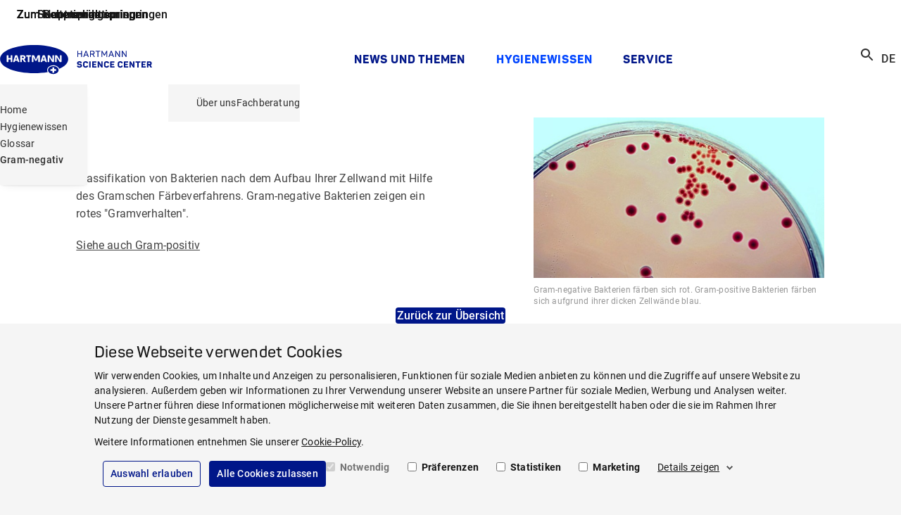

--- FILE ---
content_type: text/html; charset=utf-8
request_url: https://www.hartmann-science-center.com/de-de/hygienewissen/glossar/glossary-7/gram-negative
body_size: 15866
content:
<!doctype html>
<html lang="de-DE" dir="ltr" class="no-js">
<head>
<meta name="VIcurrentDateTime" content="639050597000452408" />
<meta name="VirtualFolder" content="/" />
<script type="text/javascript" src="/layouts/system/VisitorIdentification.js"></script>
<meta charset="utf-8">
<meta http-equiv="X-UA-Compatible" content="IE=edge">
<meta name="viewport" content="width=device-width, initial-scale=1">
<meta name="msapplication-TileColor" content="#ffffff">
<meta name="msapplication-TileImage" content="/assets/oneweb/img/28ec59f62d89f46d260fe15dda1e344f-hsc-windows-tile-icon.png">
<link rel="apple-touch-icon" href="/assets/oneweb/img/c67d27877f3322e1fc7571cdef472597-hsc-apple-touch-icon.png">
<link rel="shortcut icon" href="/assets/oneweb/img/c49725c4228bf9f2a4ca9de351ab574b-hsc-favicon.ico">
<link rel="preload" href="/assets/oneweb/fonts/Roboto-Regular.woff2" as="font" type="font/woff2" crossorigin />
<link rel="preload" href="/assets/oneweb/fonts/PantonW05-SemiBold.woff2" as="font" type="font/woff2" crossorigin />
<link rel="stylesheet" href="/assets/oneweb/css/12986949592eb1518e7742a86266bbfc-paha-oneweb-hsc.css" />
<link rel="stylesheet" href="/assets/country/css/8960ea9e2e5a9f6d1f8bf192403cc0a3-paha-hsc.css" />
<script src="/assets/country/js/libs/18212205f0afd4c0507e6e7b6d3904e3-modernizr.min.js"></script>
<script src="/assets/oneweb/js/7bd13923af85d85e3935f393d049f3b3-importmap.js"></script>
<link rel="canonical" href="https://www.hartmann-science-center.com/de-de/hygienewissen/glossar/glossary-7/gram-negative" />
<title>Gram-negativ | HARTMANN SCIENCE CENTER</title>
<meta name="description" content="Klassifikation von Bakterien nach dem Aufbau Ihrer Zellwand mit Hilfe des Gramschen F&#228;rbeverfahrens. Erfahren Sie mehr &#252;ber das Verhalten von Gram-negativen Bakterien, die sich rot f&#228;rben, im Vergleich zu Gram-positiven Bakterien mit blauer F&#228;rbung." />
<meta property="og:title" content="Gram-negativ | HARTMANN SCIENCE CENTER" />
<meta property="og:description" content="Klassifikation von Bakterien nach dem Aufbau Ihrer Zellwand mit Hilfe des Gramschen F&#228;rbeverfahrens. Erfahren Sie mehr &#252;ber das Verhalten von Gram-negativen Bakterien, die sich rot f&#228;rben, im Vergleich zu Gram-positiven Bakterien mit blauer F&#228;rbung." />
<meta property="og:locale" content="de_DE" />
<meta property="og:locale:alternate" content="en" />
<meta property="og:image" content="https://www.hartmann-science-center.com/de-de/-/media/country/hsc/logos/hsc_open-graph-default-image.png?rev=82bc3dde17414dffbd367075ae3f8141&amp;sc_lang=de-de&amp;hash=808422DE8632977BC1A32E97C198D280" />
<meta property="og:image:alt" content="hartmann science center" />
<meta property="og:image:width" content="705" />
<meta property="og:image:height" content="705" />
<meta property="og:url" content="https://www.hartmann-science-center.com/de-de/hygienewissen/glossar/glossary-7/gram-negative" />
<meta property="twitter:title" content="Gram-negativ | HARTMANN SCIENCE CENTER" />
<meta property="twitter:description" content="Klassifikation von Bakterien nach dem Aufbau Ihrer Zellwand mit Hilfe des Gramschen F&#228;rbeverfahrens. Erfahren Sie mehr &#252;ber das Verhalten von Gram-negativen Bakterien, die sich rot f&#228;rben, im Vergleich zu Gram-positiven Bakterien mit blauer F&#228;rbung." />
<meta property="twitter:image" content="https://www.hartmann-science-center.com/de-de/-/media/country/hsc/logos/hsc_open-graph-default-image.png?rev=82bc3dde17414dffbd367075ae3f8141&amp;sc_lang=de-de&amp;hash=808422DE8632977BC1A32E97C198D280" />
<meta property="twitter:image:alt" content="hartmann science center" />
<script>
dataLayer = [];
</script>
<script>
window.addEventListener('CookiebotOnAccept', () => {
if (!Cookiebot.consent.preferences && !Cookiebot.consent.statistics && !Cookiebot.consent.marketing)
return;
var scriptTags = document.querySelectorAll('script[type="text/plain"][data-anycookieconsent]:not([data-cookieconsent])');
if (!scriptTags || !scriptTags.length)
return;
scriptTags.forEach(scriptTag => {
var parentNode = scriptTag.parentNode;
if (!parentNode)
return;
var clone = document.createElement('script');
clone.type = 'text/javascript';
clone.innerHTML = scriptTag.innerHTML;
parentNode.replaceChild(clone, scriptTag);
});
});
</script>
<script id="Cookiebot" data-culture="de" data-policy-page="/de-de/rechtliche-hinweise/cookie-richtlinie" src="https://consent.cookiebot.eu/uc.js" data-cbid="9a2a85e9-aaaf-42b1-9976-badc1d83807b" type="text/javascript" async></script>
<script>
dataLayer.push({ 'requestURI': '/de-de/hygienewissen/glossar/glossary-7/gram-negative' });
dataLayer.push({ 'statusCode': '200 OK' });
dataLayer.push({ 'pageId': 'b1a8d40c-9c7f-4b52-8dd9-1812f76a1564' });
dataLayer.push({ 'content_group_0': 'Hygiene Knowledge', 'content_group_1': 'Glossary', 'content_group_2': 'Glossary 7', 'content_group_3': 'Gram-negative' });
dataLayer.push({ 'pageType': 'GlossaryPage' });
</script>
<script type="text/plain" data-anycookieconsent>(function(w,d,s,l,i){w[l]=w[l]||[];w[l].push({'gtm.start':
new Date().getTime(),event:'gtm.js'});var f=d.getElementsByTagName(s)[0],
j=d.createElement(s),dl=l!='dataLayer'?'&l='+l:'';j.async=true;j.src=
'https://www.googletagmanager.com/gtm.js?id='+i+dl;f.parentNode.insertBefore(j,f);
})(window,document,'script','dataLayer','GTM-P4WN58C');</script>
<script type="text/plain" data-anycookieconsent>
(function(c,l,a,r,i,t,y){
c[a]=c[a]||function(){(c[a].q=c[a].q||[]).push(arguments)};
t=l.createElement(r);t.async=1;t.src="https://www.clarity.ms/tag/"+i;
y=l.getElementsByTagName(r)[0];y.parentNode.insertBefore(t,y);
})(window, document, "clarity", "script", "uys3disp04");
</script>
</head>
<body class="default-page show-breadcrumb theme-hsc">
<div class="pow-iconset">
<svg><defs/><symbol id="pow-icon-account-filled" viewBox="0 0 24 24"><path fill-rule="evenodd" d="M12 5a4 4 0 1 0 0 8 4 4 0 0 0 0-8Z"/><path fill-rule="evenodd" d="M23 12c0 6.08-4.92 11-11 11S1 18.08 1 12C1 5.925 5.92 1 12.001 1 18.076 1 23 5.925 23 12Zm-2 0a8.962 8.962 0 0 1-1.956 5.602C17.616 15.414 14.956 14 12.002 14c-2.952 0-5.614 1.415-7.044 3.604A9 9 0 1 1 21 12Z"/></symbol><symbol id="pow-icon-account" viewBox="0 0 24 24"><path fill-rule="evenodd" d="M12 5a4 4 0 1 0 0 8 4 4 0 0 0 0-8Zm-2 4a2 2 0 1 1 4 0 2 2 0 0 1-4 0Z"/><path fill-rule="evenodd" d="M23 12c0 6.08-4.92 11-11 11S1 18.08 1 12C1 5.925 5.92 1 12.001 1 18.076 1 23 5.925 23 12Zm-2 0a8.962 8.962 0 0 1-1.956 5.602C17.616 15.414 14.956 14 12.002 14c-2.952 0-5.614 1.415-7.044 3.604A9 9 0 1 1 21 12Zm-8.999 4c2.539 0 4.628 1.296 5.582 3.06A8.962 8.962 0 0 1 12 21a8.962 8.962 0 0 1-5.581-1.94C7.373 17.298 9.464 16 12 16Z"/></symbol><symbol id="pow-icon-add-shopping-cart" viewBox="0 0 24 24"><path d="M11 9H13V6H16V4H13V1H11V4H8V6H11V9ZM7 18C5.9 18 5.01 18.9 5.01 20C5.01 21.1 5.9 22 7 22C8.1 22 9 21.1 9 20C9 18.9 8.1 18 7 18ZM17 18C15.9 18 15.01 18.9 15.01 20C15.01 21.1 15.9 22 17 22C18.1 22 19 21.1 19 20C19 18.9 18.1 18 17 18ZM8.1 13H15.55C16.3 13 16.96 12.59 17.3 11.97L21.16 4.96L19.42 4L15.55 11H8.53L4.27 2H1V4H3L6.6 11.59L5.25 14.03C4.52 15.37 5.48 17 7 17H19V15H7L8.1 13Z"/></symbol><symbol id="pow-icon-arrow" viewBox="0 0 24 24"><polygon points="20,11.8 12,3.8 10.6,5.2 16.2,10.8 4,10.8 4,12.8 16.2,12.8 10.6,18.5 12,20.1 20,11.8"/></symbol><symbol id="pow-icon-article" viewBox="0 0 16 16"><path d="M2.67 4H1.33v9.33c0 .74.6 1.34 1.34 1.34H12v-1.34H2.67V4Zm10.66-2.67h-8C4.6 1.33 4 1.93 4 2.67v8C4 11.4 4.6 12 5.33 12h8c.74 0 1.34-.6 1.34-1.33v-8c0-.74-.6-1.34-1.34-1.34Zm0 9.34h-8v-8h8v8ZM6.67 6H12v1.33H6.67V6Zm0 2h2.66v1.33H6.67V8Zm0-4H12v1.33H6.67V4Z"/></symbol><symbol id="pow-icon-caption-overlay" viewBox="0 0 24 24">
<path fill-rule="evenodd" clip-rule="evenodd" d="M12 20C16.4183 20 20 16.4183 20 12C20 7.58172 16.4183 4 12 4C7.58172 4 4 7.58172 4 12C4 16.4183 7.58172 20 12 20ZM12 22C17.5228 22 22 17.5228 22 12C22 6.47715 17.5228 2 12 2C6.47715 2 2 6.47715 2 12C2 17.5228 6.47715 22 12 22ZM13 11V17H11V11H13ZM12 9C12.5523 9 13 8.55228 13 8C13 7.44772 12.5523 7 12 7C11.4477 7 11 7.44772 11 8C11 8.55228 11.4477 9 12 9Z"/>
</symbol><symbol id="pow-icon-caret" viewBox="0 0 24 24"><path d="M16.59 8.59L12 13.17 7.41 8.59 6 10l6 6 6-6-1.41-1.41z"/></symbol><symbol id="pow-icon-cart" viewBox="0 0 24 24"><path d="M16 13a2 2 0 0 0 1.8-1l3.6-6.5a1 1 0 0 0-.9-1.5H5.7l-1-2H1.6v2h2l3.6 7.6L5.8 14a2 2 0 0 0 1.7 3h12v-2h-12l1.1-2h7.5ZM6.8 6h12.1L16 11H9L6.7 6Zm.8 12a2 2 0 1 0 0 4 2 2 0 0 0 0-4Zm10 0a2 2 0 1 0 0 4 2 2 0 0 0 0-4Z"/></symbol><symbol id="pow-icon-check-all" viewBox="0 0 24 24"><path d="M18 7l-1.41-1.41-6.34 6.34 1.41 1.41L18 7zm4.24-1.41L11.66 16.17 7.48 12l-1.41 1.41L11.66 19l12-12-1.42-1.41zM.41 13.41L6 19l1.41-1.41L1.83 12 .41 13.41z"/></symbol><symbol id="pow-icon-check" viewBox="0 0 24 24"><path d="M9 16.17L4.83 12l-1.42 1.41L9 19 21 7l-1.41-1.41L9 16.17z"/></symbol><symbol id="pow-icon-chevron-left" viewBox="0 0 24 24"><path d="M15.41 16.59L10.83 12L15.41 7.41L14 6L8 12L14 18L15.41 16.59Z"/></symbol><symbol id="pow-icon-chevron-right" viewBox="0 0 24 24"><path d="M8.58984 16.59L13.1698 12L8.58984 7.41L9.99984 6L15.9998 12L9.99984 18L8.58984 16.59Z"/></symbol><symbol id="pow-icon-close" viewBox="0 0 24 24"><path d="M12 10.6L6.6 5.2 5.2 6.6l5.4 5.4-5.4 5.4 1.4 1.4 5.4-5.4 5.4 5.4 1.4-1.4-5.4-5.4 5.4-5.4-1.4-1.4-5.4 5.4z"/></symbol><symbol id="pow-icon-delivery" viewBox="0 0 26 24"><path d="M3.60777 8.07532L0.889189 6.54107C0.0547727 6.08348 0.0278562 4.92607 0.862273 4.44157L7.45686 0.807817C7.80677 0.6194 8.23744 0.6194 8.58736 0.807817L12.7594 3.06882L16.6893 0.915484C17.0661 0.727067 17.4699 0.727067 17.8198 0.915484L24.6566 4.62998C25.491 5.06065 25.491 6.24498 24.6566 6.70257L22.0995 8.10223L24.6028 9.47498C25.4372 9.90565 25.4372 11.09 24.6297 11.5476L21.6419 13.1895V18.4921C21.6419 18.9227 21.3997 19.3265 20.9959 19.5418L13.2439 23.4178C12.9209 23.5793 12.5441 23.5793 12.1942 23.4178L4.57677 19.6495C4.17302 19.4342 3.93077 19.0304 3.93077 18.5728V13.2702L0.916106 11.6283C0.108606 11.1707 0.0816893 10.0133 0.916106 9.55573L3.60777 8.07532ZM1.61594 5.49132L4.92669 7.34857L11.4136 3.79557L8.02211 1.96523L1.61594 5.49132ZM17.2545 2.04598L14.1053 3.79557L20.7537 7.37548L23.9029 5.65282L17.2545 2.04598ZM12.7594 4.52232L6.24561 8.10223L12.7325 11.7629L19.4079 8.10223L12.7594 4.52232ZM4.92669 8.80207L1.66977 10.5786L8.26436 14.1854L11.4136 12.4627L4.92669 8.80207ZM14.0514 12.4897L17.1199 14.2123L23.8491 10.5247L20.7537 8.82898L14.0514 12.4897ZM12.0865 21.9374V13.5663L8.82961 15.3428C8.47969 15.5312 8.04902 15.5312 7.69911 15.3428L5.19586 13.9701V18.519L12.0865 21.9374ZM16.5278 15.3697L13.3785 13.5663V21.9374L20.3769 18.4113V13.8893L17.6852 15.3697C17.3084 15.5582 16.8777 15.5582 16.5278 15.3697Z"/></symbol><symbol id="pow-icon-deselect-all" viewBox="0 0 24 24"><path d="M4 8H8V4H4V8ZM10 20H14V16H10V20ZM4 20H8V16H4V20ZM4 14H8V10H4V14ZM10 14H14V10H10V14ZM16 4V8H20V4H16ZM10 8H14V4H10V8ZM16 14H20V10H16V14ZM16 20H20V16H16V20Z"/></symbol><symbol id="pow-icon-download-full" viewBox="0 0 32 17"><g fill="none" stroke="currentColor" stroke-width="1.5"><path d="M0 15.9h32M15.3.8v10"/><path stroke-linecap="square" d="M21 5.4 15.3 11 9.7 5.4"/></g></symbol><symbol id="pow-icon-download" viewBox="0 0 16 16"><g fill="none" stroke="currentColor" stroke-width="1.5"><path d="M0 15.2h16M8 .5v9.7"/><path stroke-linecap="square" d="M13.6 4.8 8 10.4 2.3 4.7"/></g></symbol><symbol id="pow-icon-expand-more" viewBox="0 0 24 24"><path d="M16.59 8.6001L12 13.1739L7.41 8.6001L6 10.0082L12 16.0001L18 10.0082L16.59 8.6001Z"/></symbol><symbol id="pow-icon-external-full" viewBox="0 0 32 17"><g fill="none" stroke="currentColor" stroke-width="1.5"><path d="m24 8.64 7.07-7.07"/><path stroke-linecap="square" d="M23.25 1.4h8v8"/><path d="M0 1.4h19M1 15.9h31M31.25 16.64v-3M.75 16.64v-16"/></g></symbol><symbol id="pow-icon-external" viewBox="0 0 16 17"><g fill="none" stroke="currentColor" stroke-width="1.5"><path d="m8 8.64 7.07-7.07"/><path stroke-linecap="square" d="M7.25 1.4h8v8"/><path d="M0 1.4h3M1 15.9h15M15.25 16.64v-3M.75 16.64v-16"/></g></symbol><symbol id="pow-icon-eye-hide" viewBox="0 0 24 24"><path d="M12 6.0002C15.79 6.0002 19.17 8.1302 20.82 11.5002C20.23 12.7202 19.4 13.7702 18.41 14.6202L19.82 16.0302C21.21 14.8002 22.31 13.2602 23 11.5002C21.27 7.1102 17 4.0002 12 4.0002C10.73 4.0002 9.51 4.2002 8.36 4.5702L10.01 6.2202C10.66 6.0902 11.32 6.0002 12 6.0002ZM10.93 7.14019L13 9.2102C13.57 9.4602 14.03 9.9202 14.28 10.4902L16.35 12.5602C16.43 12.2202 16.49 11.8602 16.49 11.4902C16.5 9.0102 14.48 7.0002 12 7.0002C11.63 7.0002 11.28 7.05019 10.93 7.14019ZM2.01 3.8702L4.69 6.5502C3.06 7.8302 1.77 9.5302 1 11.5002C2.73 15.8902 7 19.0002 12 19.0002C13.52 19.0002 14.98 18.7102 16.32 18.1802L19.74 21.6002L21.15 20.1902L3.42 2.4502L2.01 3.8702ZM9.51 11.3702L12.12 13.9802C12.08 13.9902 12.04 14.0002 12 14.0002C10.62 14.0002 9.5 12.8802 9.5 11.5002C9.5 11.4502 9.51 11.4202 9.51 11.3702ZM6.11 7.97019L7.86 9.7202C7.63 10.2702 7.5 10.8702 7.5 11.5002C7.5 13.9802 9.52 16.0002 12 16.0002C12.63 16.0002 13.23 15.8702 13.77 15.6402L14.75 16.6202C13.87 16.8602 12.95 17.0002 12 17.0002C8.21 17.0002 4.83 14.8702 3.18 11.5002C3.88 10.0702 4.9 8.89019 6.11 7.97019Z"/></symbol><symbol id="pow-icon-eye-show" viewBox="0 0 24 24"><path d="M12 6C15.79 6 19.17 8.13 20.82 11.5C19.17 14.87 15.79 17 12 17C8.21 17 4.83 14.87 3.18 11.5C4.83 8.13 8.21 6 12 6ZM12 4C7 4 2.73 7.11 1 11.5C2.73 15.89 7 19 12 19C17 19 21.27 15.89 23 11.5C21.27 7.11 17 4 12 4ZM12 9C13.38 9 14.5 10.12 14.5 11.5C14.5 12.88 13.38 14 12 14C10.62 14 9.5 12.88 9.5 11.5C9.5 10.12 10.62 9 12 9ZM12 7C9.52 7 7.5 9.02 7.5 11.5C7.5 13.98 9.52 16 12 16C14.48 16 16.5 13.98 16.5 11.5C16.5 9.02 14.48 7 12 7Z"/></symbol><symbol id="pow-icon-favorite-filled" viewBox="0 0 24 24"><path d="M12 21.35l-1.45-1.32C5.4 15.36 2 12.28 2 8.5 2 5.42 4.42 3 7.5 3c1.74 0 3.41.81 4.5 2.09C13.09 3.81 14.76 3 16.5 3 19.58 3 22 5.42 22 8.5c0 3.78-3.4 6.86-8.55 11.54L12 21.35z"/></symbol><symbol id="pow-icon-favorite" viewBox="0 0 24 24"><path d="M16.5 3C14.76 3 13.09 3.81 12 5.09C10.91 3.81 9.24 3 7.5 3C4.42 3 2 5.42 2 8.5C2 12.28 5.4 15.36 10.55 20.04L12 21.35L13.45 20.03C18.6 15.36 22 12.28 22 8.5C22 5.42 19.58 3 16.5 3ZM12.1 18.55L12 18.65L11.9 18.55C7.14 14.24 4 11.39 4 8.5C4 6.5 5.5 5 7.5 5C9.04 5 10.54 5.99 11.07 7.36H12.94C13.46 5.99 14.96 5 16.5 5C18.5 5 20 6.5 20 8.5C20 11.39 16.86 14.24 12.1 18.55Z"/></symbol><symbol id="pow-icon-fax" viewBox="0 0 24 24"><path d="M19,9h-1V4H8v5H7.22C6.67,8.39,5.89,8,5,8c-1.66,0-3,1.34-3,3v7c0,1.66,1.34,3,3,3c0.89,0,1.67-0.39,2.22-1H22v-8 C22,10.34,20.66,9,19,9z M6,18c0,0.55-0.45,1-1,1s-1-0.45-1-1v-7c0-0.55,0.45-1,1-1s1,0.45,1,1V18z M10,6h6v3h-6V6z M20,18H8v-7 h11c0.55,0,1,0.45,1,1V18z"/><circle cx="15" cy="13" r="1"/><circle cx="18" cy="13" r="1"/><circle cx="15" cy="16" r="1"/><circle cx="18" cy="16" r="1"/><rect height="5" width="4" x="9" y="12"/></symbol><symbol id="pow-icon-female" viewBox="0 0 24 24"><path d="M13.94,8.31C13.62,7.52,12.85,7,12,7s-1.62,0.52-1.94,1.31L7,16h3.5v6h3v-6H17L13.94,8.31z"/><circle cx="12" cy="4" r="2"/></symbol><symbol id="pow-icon-folder" viewBox="0 0 24 24"><path d="M20 6h-8l-2-2H4a2 2 0 0 0-2 2v12c0 1.1.9 2 2 2h16a2 2 0 0 0 2-2V8a2 2 0 0 0-2-2Zm0 12H4V8h16v10Z"/></symbol><symbol id="pow-icon-globe" viewBox="0 0 24 24"><path fill-rule="evenodd" d="M13.39 21.9c5.47-.77 9.28-5.82 8.51-11.29-.77-5.47-5.82-9.28-11.29-8.51-5.47.77-9.28 5.82-8.51 11.29.77 5.47 5.82 9.28 11.29 8.51Zm-.25-1.81c.17-.02.41-.14.69-.53.27-.39.54-.99.73-1.78.35-1.38.45-3.22.25-5.27l-5.36.75c.36 2.03.98 3.76 1.69 5 .41.71.82 1.21 1.19 1.51.37.3.64.35.82.32Zm7.04-8.32c.08 3.01-1.5 5.83-4.12 7.32l.26-.87c.4-1.64.51-3.72.28-5.95l3.57-.5Zm-.26-1.8a8.16 8.16 0 0 0-5.98-5.9c.18.24.34.5.49.77a18.14 18.14 0 0 1 1.92 5.63l3.57-.5Zm-9.87 9.97a8.18 8.18 0 0 1-5.97-5.9l3.57-.51c.39 2.21 1.07 4.18 1.91 5.64.16.27.33.54.49.77Zm-6.23-7.71 3.57-.5c-.23-2.23-.12-4.31.28-5.95.08-.3.16-.59.26-.87a8.183 8.183 0 0 0-4.12 7.32Zm7.04-8.32c-.17.02-.42.14-.69.53s-.54.99-.73 1.78c-.35 1.38-.45 3.22-.25 5.27l5.36-.75a16.42 16.42 0 0 0-1.69-5c-.3-.57-.71-1.08-1.19-1.51-.37-.3-.64-.35-.82-.32Z"/></symbol><symbol id="pow-icon-grid" viewBox="0 0 24 24"><path d="M3 11V3H11V11H3ZM3 21V13H11V21H3ZM13 11V3H21V11H13ZM13 21V13H21V21H13ZM5 9H9V5H5V9ZM15 9H19V5H15V9ZM15 19H19V15H15V19ZM5 19H9V15H5V19Z"/></symbol><symbol id="pow-icon-info" viewBox="0 0 24 24"><path d="M11 7h2v2h-2zm0 4h2v6h-2zm1-9C6.48 2 2 6.48 2 12s4.48 10 10 10 10-4.48 10-10S17.52 2 12 2zm0 18c-4.41 0-8-3.59-8-8s3.59-8 8-8 8 3.59 8 8-3.59 8-8 8z"/></symbol><symbol id="pow-icon-insert-drive-file" viewBox="0 0 24 24"><path d="M14 2H6C4.9 2 4.01 2.9 4.01 4L4 20C4 21.1 4.89 22 5.99 22H18C19.1 22 20 21.1 20 20V8L14 2ZM6 20V4H13V9H18V20H6Z"/></symbol><symbol id="pow-icon-internal-full" viewBox="0 0 33 17"><g fill="none" stroke="currentColor" stroke-width="1.5"><path d="M0 8.6h30"/><path stroke-linecap="square" d="m26 3.6 5 5-5 5"/></g></symbol><symbol id="pow-icon-internal" viewBox="0 0 17 17"><g fill="none" stroke="currentColor" stroke-width="1.5"><path d="M0 8.6h14"/><path stroke-linecap="square" d="m10 3.6 5 5-5 5"/></g></symbol><symbol id="pow-icon-list" viewBox="0 0 24 24"><path d="M3 19V17H21V19H3ZM3 15V13H21V15H3ZM3 11V9H21V11H3ZM3 7V5H21V7H3Z"/></symbol><symbol id="pow-icon-location" viewBox="0 0 24 24"><path d="M12 12c-1.1 0-2-.9-2-2s.9-2 2-2 2 .9 2 2-.9 2-2 2zm6-1.8C18 6.57 15.35 4 12 4s-6 2.57-6 6.2c0 2.34 1.95 5.44 6 9.14 4.05-3.7 6-6.8 6-9.14zM12 2c4.2 0 8 3.22 8 8.2 0 3.32-2.67 7.25-8 11.8-5.33-4.55-8-8.48-8-11.8C4 5.22 7.8 2 12 2z"/></symbol><symbol id="pow-icon-logout" viewBox="0 0 24 24"><path d="M5 21c-.55 0-1.02-.2-1.41-.59-.4-.39-.59-.86-.59-1.41V5c0-.55.2-1.02.59-1.41C3.98 3.19 4.45 3 5 3h7v2H5v14h7v2H5Zm11-4-1.38-1.45L17.18 13H9v-2h8.18l-2.55-2.55L16 7l5 5-5 5Z"/></symbol><symbol id="pow-icon-mail" viewBox="0 0 24 24"><path d="M4 20a2 2 0 0 1-1.4-.6A2 2 0 0 1 2 18V6c0-.5.2-1 .6-1.4A2 2 0 0 1 4 4h16c.6 0 1 .2 1.4.6.4.4.6.9.6 1.4v12c0 .6-.2 1-.6 1.4a2 2 0 0 1-1.4.6H4Zm8-7L4 8v10h16V8l-8 5Zm0-2 8-5H4l8 5ZM4 8V6v12V8Z"/></symbol><symbol id="pow-icon-male" viewBox="0 0 24 24"><path d="M14,7h-4C8.9,7,8,7.9,8,9v6h2v7h4v-7h2V9C16,7.9,15.1,7,14,7z"/><circle cx="12" cy="4" r="2"/></symbol><symbol id="pow-icon-menu" viewBox="0 0 24 24"><path d="M3 18h18v-2H3v2zm0-5h18v-2H3v2zm0-7v2h18V6H3z"/></symbol><symbol id="pow-icon-minus" viewBox="0 0 24 24"><path d="M19 13H5V11H19V13Z"/></symbol><symbol id="pow-icon-mouse" viewBox="0 0 24 24"><path d="M18.4,12.8h-3.2c-0.4,0-0.8-0.3-0.8-0.8s0.3-0.8,0.8-0.8h3.2c0.4,0,0.8,0.3,0.8,0.8S18.8,12.8,18.4,12.8z"/><path d="M16,5.5c3.6,0,6.5,2.9,6.5,6.5s-2.9,6.5-6.5,6.5H8c-3.6,0-6.5-2.9-6.5-6.5S4.4,5.5,8,5.5H16 M16,4H8c-4.4,0-8,3.6-8,8l0,0 c0,4.4,3.6,8,8,8h8c4.4,0,8-3.6,8-8l0,0C24,7.6,20.4,4,16,4L16,4z"/></symbol><symbol id="pow-icon-navigation-back" viewBox="0 0 24 24"><path d="M13.0002 4L14.4 5.41L7.8101 12L14.4 18.59L13.0002 20L5 12L13.0002 4Z"/></symbol><symbol id="pow-icon-pause" viewBox="0 0 24 24">
<path d="M6 19H10V5H6V19ZM14 5V19H18V5H14Z"/>
</symbol><symbol id="pow-icon-pdf" viewBox="0 0 24 24"><path d="M20 2H8c-1.1 0-2 .9-2 2v12c0 1.1.9 2 2 2h12c1.1 0 2-.9 2-2V4c0-1.1-.9-2-2-2zm0 14H8V4h12v12zM4 6H2v14c0 1.1.9 2 2 2h14v-2H4V6zm12 6V9c0-.55-.45-1-1-1h-2v5h2c.55 0 1-.45 1-1zm-2-3h1v3h-1V9zm4 2h1v-1h-1V9h1V8h-2v5h1zm-8 0h1c.55 0 1-.45 1-1V9c0-.55-.45-1-1-1H9v5h1v-2zm0-2h1v1h-1V9z"/></symbol><symbol id="pow-icon-phone-mobile" viewBox="0 0 24 24"><path d="M15.5 1H7.5C6.12 1 5 2.12 5 3.5V20.5C5 21.88 6.12 23 7.5 23H15.5C16.88 23 18 21.88 18 20.5V3.5C18 2.12 16.88 1 15.5 1ZM11.5 22C10.67 22 10 21.33 10 20.5C10 19.67 10.67 19 11.5 19C12.33 19 13 19.67 13 20.5C13 21.33 12.33 22 11.5 22ZM16 18H7V4H16V18Z"/></symbol><symbol id="pow-icon-phone" viewBox="0 0 24 24"><path d="M6.54 5c.06.89.21 1.76.45 2.59l-1.2 1.2c-.41-1.2-.67-2.47-.76-3.79h1.51m9.86 12.02c.85.24 1.72.39 2.6.45v1.49c-1.32-.09-2.59-.35-3.8-.75l1.2-1.19M7.5 3H4c-.55 0-1 .45-1 1 0 9.39 7.61 17 17 17 .55 0 1-.45 1-1v-3.49c0-.55-.45-1-1-1-1.24 0-2.45-.2-3.57-.57-.1-.04-.21-.05-.31-.05-.26 0-.51.1-.71.29l-2.2 2.2c-2.83-1.45-5.15-3.76-6.59-6.59l2.2-2.2c.28-.28.36-.67.25-1.02C8.7 6.45 8.5 5.25 8.5 4c0-.55-.45-1-1-1z"/></symbol><symbol id="pow-icon-play" viewBox="0 0 24 24">
<path d="M8 5V19L19 12L8 5Z"/>
</symbol><symbol id="pow-icon-plus" viewBox="0 0 24 24"><path d="M19 13h-6v6h-2v-6H5v-2h6V5h2v6h6v2z"/></symbol><symbol id="pow-icon-question" viewBox="0 0 24 24"><path d="M11 18h2v-2h-2v2zm1-16C6.48 2 2 6.48 2 12s4.48 10 10 10 10-4.48 10-10S17.52 2 12 2zm0 18c-4.41 0-8-3.59-8-8s3.59-8 8-8 8 3.59 8 8-3.59 8-8 8zm0-14c-2.21 0-4 1.79-4 4h2c0-1.1.9-2 2-2s2 .9 2 2c0 2-3 1.75-3 5h2c0-2.25 3-2.5 3-5 0-2.21-1.79-4-4-4z"/></symbol><symbol id="pow-icon-ref" viewBox="0 0 24 24"><path d="M7.57 8.55h-2.1v6.5h1.39V12.7h.57l.96 2.35h1.46v-.12l-1.11-2.6c.36-.2.63-.52.77-.9.1-.24.15-.54.15-.9 0-.42-.09-.79-.25-1.08a1.61 1.61 0 0 0-.72-.67 2.53 2.53 0 0 0-1.12-.23Zm-.03 3.04h-.73V9.67h.77c.15 0 .3.04.42.12.11.07.2.19.24.33.06.15.08.32.08.52s-.03.36-.09.5a.75.75 0 0 1-.25.33.75.75 0 0 1-.44.12Zm9.72-.32V9.72h2.24V8.55h-3.64v6.5h1.39v-2.61h2v-1.17h-2 .01Zm-2.54 3.78v-1.16h-2.38v-1.61h2v-1.14h-2V9.72h2.37V8.55h-3.76v6.5h3.77Z"/><path d="M.59 20.41c.39.4.86.59 1.41.59h20c.55 0 1.02-.2 1.41-.59.4-.39.59-.86.59-1.41V5c0-.55-.2-1.02-.59-1.41-.39-.4-.86-.59-1.41-.59H2c-.55 0-1.02.2-1.41.59C.19 3.98 0 4.45 0 5v14c0 .55.2 1.02.59 1.41ZM22 19H2V5h20v14Z"/></symbol><symbol id="pow-icon-reset" viewBox="0 0 24 24"><path d="M6.4,6.3C7.8,4.9,9.8,4,12,4c4.4,0,8,3.6,8,8s-3.6,8-8,8c-3.7,0-6.8-2.5-7.7-6h2.1c0.8,2.3,3,4,5.6,4c3.3,0,6-2.7,6-6
s-2.7-6-6-6c-1.7,0-3.1,0.7-4.2,1.8L11,11H4V4L6.4,6.3z"/></symbol><symbol id="pow-icon-search" viewBox="0 0 24 24"><path d="M15.5 14h-.79l-.28-.27C15.41 12.59 16 11.11 16 9.5 16 5.91 13.09 3 9.5 3S3 5.91 3 9.5 5.91 16 9.5 16c1.61 0 3.09-.59 4.23-1.57l.27.28v.79l5 4.99L20.49 19l-4.99-5zm-6 0C7.01 14 5 11.99 5 9.5S7.01 5 9.5 5 14 7.01 14 9.5 11.99 14 9.5 14z"/></symbol><symbol id="pow-icon-share" viewBox="0 0 24 24"><path d="M18 16.08c-.76 0-1.44.3-1.96.77L8.91 12.7c.05-.23.09-.46.09-.7 0-.24-.04-.47-.09-.7l7.05-4.11A2.99 2.99 0 0 0 21 5a3 3 0 1 0-5.91.7L8.04 9.81A2.99 2.99 0 0 0 3 12a3 3 0 0 0 5.04 2.19l7.12 4.16A2.92 2.92 0 1 0 18 16.08ZM18 4a1 1 0 0 1 1 1 1 1 0 0 1-1 1 1 1 0 0 1-1-1 1 1 0 0 1 1-1ZM6 13a1 1 0 0 1-1-1 1 1 0 0 1 1-1 1 1 0 0 1 1 1 1 1 0 0 1-1 1Zm12 7.02a1 1 0 0 1-1-1 1 1 0 0 1 1-1 1 1 0 0 1 1 1 1 1 0 0 1-1 1Z"/></symbol><symbol id="pow-icon-shipping" viewBox="0 0 24 24"><path d="M20 8h-3V4H3c-1.1 0-2 .9-2 2v11h2c0 1.66 1.34 3 3 3s3-1.34 3-3h6c0 1.66 1.34 3 3 3s3-1.34 3-3h2v-5l-3-4zm-.5 1.5l1.96 2.5H17V9.5h2.5zM6 18c-.55 0-1-.45-1-1s.45-1 1-1 1 .45 1 1-.45 1-1 1zm2.22-3c-.55-.61-1.33-1-2.22-1s-1.67.39-2.22 1H3V6h12v9H8.22zM18 18c-.55 0-1-.45-1-1s.45-1 1-1 1 .45 1 1-.45 1-1 1z"/></symbol><symbol id="pow-icon-sync" viewBox="0 0 24 24"><path d="M12 6v3l4-4-4-4v3a8 8 0 0 0-6.76 12.26L6.7 14.8A6 6 0 0 1 12 6zm6.76 1.74L17.3 9.2A6 6 0 0 1 12 18v-3l-4 4 4 4v-3a8 8 0 0 0 6.76-12.26z"/></symbol><symbol id="pow-icon-zoom" viewBox="0 0 24 24"><path d="M15.5 14h-.79l-.28-.27C15.41 12.59 16 11.11 16 9.5 16 5.91 13.09 3 9.5 3S3 5.91 3 9.5 5.91 16 9.5 16c1.61 0 3.09-.59 4.23-1.57l.27.28v.79l5 4.99L20.49 19l-4.99-5zm-6 0C7.01 14 5 11.99 5 9.5S7.01 5 9.5 5 14 7.01 14 9.5 11.99 14 9.5 14zm.5-7H9v2H7v1h2v2h1v-2h2V9h-2z"/></symbol></svg>
<svg><defs/><symbol id="pow-icon-event-small" viewBox="0 0 16 16"><path d="M12.67 2.67H12V1.33h-1.33v1.34H5.33V1.33H4v1.34h-.67c-.74 0-1.32.6-1.32 1.33L2 13.33c0 .74.6 1.34 1.33 1.34h9.34c.73 0 1.33-.6 1.33-1.34V4c0-.73-.6-1.33-1.33-1.33Zm0 10.66H3.33V6.67h9.34v6.66Zm0-8H3.33V4h9.34v1.33ZM8 8.67h3.33V12H8V8.67Z"/></symbol><symbol id="pow-icon-event" viewBox="0 0 64 64"><path d="M46.67 13.81h-4.92V9.65c0-.5-.2-.65-.66-.65h-1.1a.66.66 0 0 0-.66.65v4.16H24.68V9.65c0-.5-.2-.65-.66-.65h-1.1a.66.66 0 0 0-.66.65v4.16h-4.92A8.32 8.32 0 0 0 9 22.12v23.62A8.3 8.3 0 0 0 17.34 54H46.7C51.3 54 55 50.3 55 45.74V22.12c0-4.6-3.76-8.3-8.34-8.3h.01Zm5.92 31.93c0 3.25-2.66 5.9-5.92 5.9H17.35a5.93 5.93 0 0 1-5.92-5.9V28.89H52.6v16.85Zm0-19.13H11.43v-4.48c0-3.25 2.66-5.9 5.92-5.9h4.92v2.6c0 .44.15.65.66.65h1.1c.36 0 .66-.3.66-.66v-2.6h14.65v2.6c0 .45.15.66.65.66h1.1c.37 0 .67-.3.67-.66v-2.6h4.92a5.93 5.93 0 0 1 5.92 5.9v4.49Z"/></symbol><symbol id="pow-icon-library-scientific-content-small" viewBox="0 0 16 16"><path d="M2.67 4H1.33v9.33c0 .74.6 1.34 1.34 1.34H12v-1.34H2.67V4Zm10.66-2.67h-8C4.6 1.33 4 1.93 4 2.67v8C4 11.4 4.6 12 5.33 12h8c.74 0 1.34-.6 1.34-1.33v-8c0-.74-.6-1.34-1.34-1.34Zm0 9.34h-8v-8h8v8ZM6.67 6H12v1.33H6.67V6Zm0 2h2.66v1.33H6.67V8Zm0-4H12v1.33H6.67V4Z"/></symbol><symbol id="pow-icon-library-scientific-content" viewBox="0 0 64 64"><path d="M38.5 12h14.35A2.21 2.21 0 0 1 55 14.17v33.95c0 1.16-1 2.17-2.15 2.17H38.6c-2.5 0-4.25 1.4-5.15 3.73-.5 1.3-2.4 1.3-2.95 0-.9-2.32-2.65-3.73-5.15-3.73h-14.2A2.18 2.18 0 0 1 9 48.12V14.17C9 13 9.95 12 11.15 12h14.3c2.54 0 5.1 1.31 6.55 3.43A7.99 7.99 0 0 1 38.5 12Zm-7.7 38.09V19.37c0-2.88-2.59-4.95-5.34-4.95h-14.1v33.45h14c2.1 0 4 .76 5.45 2.22Zm2.4-30.72v30.72a7.49 7.49 0 0 1 5.4-2.22h14V14.42H38.5c-2.7 0-5.3 2.07-5.3 4.95Z"/></symbol><symbol id="pow-icon-online-learning-small" viewBox="0 0 16 16"><path d="M8 2 .67 6l2.66 1.45v4L8 14l4.67-2.55v-4L14 6.73v4.6h1.33V6L8 2Zm4.55 4L8 8.48 3.45 6 8 3.52 12.55 6Zm-1.22 4.66L8 12.48l-3.33-1.82V8.18L8 10l3.33-1.82v2.48Z"/></symbol><symbol id="pow-icon-online-learning" viewBox="0 0 64 64"><path d="M30.52 54.99c-.43 0-.9-.07-1.4-.22-.5-.14-1-.35-1.5-.63l-14.86-8.3a5.92 5.92 0 0 1-2.9-5.13V29.13l-6.12-3.3C3.31 25.6 2 24.9 2 23.36c0-1.63 1.3-2.25 1.74-2.46L27.62 9.75c.5-.21.98-.39 1.44-.53a4.74 4.74 0 0 1 2.9 0c.46.14.91.32 1.33.53l27.2 12.76c.44.29.8.66 1.08 1.13.28.46.43.94.43 1.44v22.2c0 .36-.1.65-.32.86-.22.22-.5.32-.86.32-.35 0-.64-.1-.86-.32-.21-.21-.32-.5-.32-.85V24.75l-8.48 4.39v11.58a5.63 5.63 0 0 1-3 5.13l-14.87 8.3a5.34 5.34 0 0 1-2.8.85l.03-.01Zm-1.29-17.36c.43.29.86.43 1.29.43.43 0 .9-.14 1.4-.43l25.05-14.27-25.05-11.58c-.5-.28-.97-.43-1.4-.43-.43 0-.86.15-1.29.43L4.07 23.36l25.16 14.27Zm-.1 14.69c.43.28.87.43 1.33.43.46 0 .95-.15 1.45-.43L47.2 43.7c.57-.29.98-.68 1.24-1.18.24-.5.37-1.1.37-1.82V30.63l-15.5 8.92a6.07 6.07 0 0 1-2.79.64 6.35 6.35 0 0 1-2.78-.64l-15.51-9.03v10.2c0 .63.13 1.23.37 1.76.25.52.66.93 1.24 1.23l15.3 8.6h-.02Z"/></symbol><symbol id="pow-icon-webinar-small" viewBox="0 0 16 16"><path d="m6.67 11 4-3-4-3v6ZM8 1.33a6.67 6.67 0 1 0 0 13.34A6.67 6.67 0 0 0 8 1.33Zm0 12a5.34 5.34 0 1 1 .01-10.68A5.34 5.34 0 0 1 8 13.33Z"/></symbol><symbol id="pow-icon-webinar" viewBox="0 0 64 64"><path d="m28.02 22.17 14.45 7.94a2.24 2.24 0 0 1 0 3.77l-14.45 7.94c-1.58.97-3.47-.2-3.47-2.04V24.16a2.27 2.27 0 0 1 3.47-2Zm12.92 9.82L27 24.41v15.16l13.94-7.58Z"/><path d="M9 32C9 19.32 19.32 9 32 9s23 10.32 23 23-10.32 23-23 23S9 44.68 9 32Zm2.32-.01A20.7 20.7 0 0 0 32 52.67a20.7 20.7 0 0 0 20.68-20.68A20.7 20.7 0 0 0 32 11.31 20.7 20.7 0 0 0 11.32 32Z"/></symbol></svg>
<svg><defs/><symbol id="pow-icon-facebook" viewBox="0 0 24 24"><path d="M22 12.06C22 6.5 17.52 2 12 2S2 6.5 2 12.06c0 5.02 3.66 9.19 8.44 9.94v-7.03H7.9v-2.9h2.54V9.83c0-2.52 1.49-3.91 3.77-3.91 1.1 0 2.24.2 2.24.2V8.6H15.2c-1.24 0-1.63.78-1.63 1.57v1.9h2.78l-.45 2.9h-2.33V22A10.04 10.04 0 0 0 22 12.06Z"/></symbol><symbol id="pow-icon-instagram" viewBox="0 0 24 24"><path d="M7.8 2h8.4C19.4 2 22 4.6 22 7.8v8.4a5.8 5.8 0 0 1-5.8 5.8H7.8A5.8 5.8 0 0 1 2 16.2V7.8A5.8 5.8 0 0 1 7.8 2Zm-.2 2A3.6 3.6 0 0 0 4 7.6v8.8A3.6 3.6 0 0 0 7.6 20h8.8a3.6 3.6 0 0 0 3.6-3.6V7.6A3.6 3.6 0 0 0 16.4 4H7.6Zm9.65 1.5a1.25 1.25 0 1 1 0 2.5 1.25 1.25 0 0 1 0-2.5ZM12 7a5 5 0 1 1 0 10 5 5 0 0 1 0-10Zm0 2a3 3 0 1 0 0 6 3 3 0 0 0 0-6Z"/></symbol><symbol id="pow-icon-linkedin" viewBox="0 0 24 24"><path d="M20.46 2H3.47c-.4 0-.76.16-1.07.47-.27.27-.4.58-.4.94v17.18c0 .4.13.74.4 1 .31.28.67.41 1.07.41h17c.44 0 .8-.13 1.06-.4.31-.27.47-.6.47-1V3.4c0-.35-.16-.66-.47-.93A1.47 1.47 0 0 0 20.46 2ZM8.02 18.78H5.01V9.72h3.01v9.06ZM7.75 8.04c-.31.31-.71.47-1.2.47-.5 0-.9-.13-1.2-.4-.32-.32-.47-.7-.47-1.14 0-1.03.55-1.55 1.67-1.55.49 0 .89.16 1.2.47.31.27.47.63.47 1.08 0 .4-.16.76-.47 1.07Zm11.17 10.74h-3v-4.83c0-1.4-.52-2.08-1.55-2.08-.75 0-1.27.35-1.53 1.07-.1.27-.14.51-.14.74v5.03h-3c.04-5.46.04-8.46 0-9h3V11c.58-.98 1.5-1.47 2.74-1.47 1.03 0 1.86.33 2.48 1 .62.67.94 1.68.94 3.02v5.24h.06Z"/></symbol><symbol id="pow-icon-odnoklassniki" viewBox="0 0 24 24"><path d="M12 5.03c1.22 0 2.21.95 2.21 2.13S13.22 9.3 12 9.3a2.18 2.18 0 0 1-2.21-2.14c0-1.18.99-2.13 2.21-2.13Zm0 7.3a5.26 5.26 0 0 0 5.35-5.17C17.35 4.32 14.95 2 12 2a5.26 5.26 0 0 0-5.34 5.16c0 2.85 2.39 5.16 5.34 5.16Zm2.16 4.2c1.1-.24 2.14-.65 3.1-1.24.74-.44.96-1.38.5-2.08a1.6 1.6 0 0 0-2.16-.48 7 7 0 0 1-7.2 0 1.6 1.6 0 0 0-2.16.48c-.46.7-.24 1.64.5 2.08.96.59 2 1 3.1 1.24l-3 2.89a1.48 1.48 0 0 0 0 2.14 1.6 1.6 0 0 0 2.22 0L12 18.72l2.94 2.84c.6.59 1.6.59 2.21 0 .61-.6.61-1.55 0-2.14l-2.99-2.89Z"/></symbol><symbol id="pow-icon-telegram" viewBox="0 0 24 24"><path d="M22.5 12a10 10 0 1 1-20 0 10 10 0 0 1 20 0Zm-9.64-2.62c-.97.4-2.92 1.24-5.83 2.51-.48.2-.73.38-.75.56-.04.3.35.42.87.58l.21.07c.51.17 1.2.36 1.56.37.32 0 .68-.13 1.08-.4 2.73-1.84 4.13-2.77 4.22-2.79.06-.01.15-.03.2.02.07.05.06.15.05.18a28.2 28.2 0 0 1-2.3 2.27l-.45.42-.24.23c-.47.46-.83.8.02 1.36l1.06.72 1.17.78.34.24c.42.3.79.56 1.25.51.27-.02.54-.27.68-1.02.33-1.77.99-5.6 1.14-7.19a1.76 1.76 0 0 0-.02-.4.42.42 0 0 0-.14-.26.66.66 0 0 0-.4-.12c-.37 0-.94.2-3.72 1.36Z"/></symbol><symbol id="pow-icon-tumblr" viewBox="0 0 24 24"><path d="M17.89 17.97c-.5.22-1.12.33-1.86.33-.8.05-1.36-.13-1.71-.53-.3-.4-.45-.85-.45-1.38v-6.27h4.54V7.08h-4.54V2h-3.26c-.1 0-.15.07-.15.2-.4 2.77-1.88 4.55-4.46 5.34v2.58h2.3v6.53c0 1.37.57 2.62 1.71 3.76 1.14 1.1 2.82 1.63 5.05 1.59.8 0 1.59-.13 2.38-.4a4 4 0 0 0 1.56-.8l-1.11-2.83Z"/></symbol><symbol id="pow-icon-vkontakte" viewBox="0 0 24 24"><path d="M22.5 6.38c.15-.5 0-.88-.73-.88h-2.41c-.61 0-.9.32-1.05.68 0 0-1.22 2.97-2.95 4.9-.57.55-.82.73-1.13.73-.15 0-.38-.18-.38-.69V6.38c0-.6-.17-.88-.68-.88H9.4c-.38 0-.61.28-.61.55 0 .58.86.71.95 2.33v3.53c0 .77-.14.91-.44.91-.82 0-2.8-2.98-3.98-6.39-.23-.66-.46-.93-1.08-.93h-2.4c-.7 0-.83.32-.83.68 0 .63.82 3.78 3.8 7.94 1.99 2.84 4.79 4.38 7.34 4.38 1.53 0 1.72-.34 1.72-.93v-2.15c0-.68.14-.82.63-.82.36 0 .97.18 2.4 1.55 1.63 1.62 1.9 2.35 2.81 2.35h2.41c.69 0 1.03-.34.83-1.02-.21-.67-1-1.65-2.03-2.8-.56-.66-1.4-1.37-1.65-1.73-.36-.46-.26-.66 0-1.06 0 0 2.93-4.11 3.24-5.51Z"/></symbol><symbol id="pow-icon-whatsapp" viewBox="0 0 24 24"><path d="M12.54 2a9.82 9.82 0 0 1 7.01 2.91 9.85 9.85 0 0 1 2.9 7.01 9.93 9.93 0 0 1-14.65 8.7L2.55 22l1.4-5.14A9.93 9.93 0 0 1 12.54 2Zm4.19 11.83-1.36-.65c-.23-.08-.39-.12-.56.12-.17.25-.64.81-.78.97-.14.17-.29.19-.54.06a3.96 3.96 0 0 0-.14-.06 6.38 6.38 0 0 1-1.85-1.17 7.57 7.57 0 0 1-1.38-1.72c-.14-.25-.02-.38.11-.51l.25-.29.12-.14c.11-.13.16-.23.23-.37l.02-.04c.08-.17.04-.31-.02-.43l-.76-1.84c-.18-.42-.36-.43-.5-.43h-.54a.9.9 0 0 0-.66.31l-.06.07c-.26.28-.8.88-.8 2a4.8 4.8 0 0 0 1 2.56h.01l.02.04c.24.35 1.84 2.68 4.21 3.7.59.26 1.05.41 1.41.52.59.19 1.13.16 1.56.1.48-.07 1.47-.6 1.67-1.18.21-.58.21-1.07.14-1.18-.06-.09-.16-.14-.33-.22l-.14-.06-.33-.16Z"/></symbol><symbol id="pow-icon-x" viewBox="0 0 24 24"><path d="M13.42 9.12 19.08 3h2.5l-7.06 7.64L22 21h-6.48l-4.74-6.3-5.8 6.3h-2.5l7.18-7.8L2 3.01h7l4.42 6.11Zm4.94 10.08L7.46 4.8H5.63l10.9 14.4h1.82Z"/></symbol><symbol id="pow-icon-youtube" viewBox="0 0 24 24"><path fill-rule="evenodd" d="M20.8 4.5c1 .2 1.8 1 2 2 .5 1.8.5 5.5.5 5.5s0 3.7-.5 5.5c-.2 1-1 1.8-2 2-1.7.5-8.8.5-8.8.5s-7 0-8.8-.5c-1-.2-1.8-1-2-2C.7 15.7.7 12 .7 12s0-3.7.5-5.5c.2-1 1-1.8 2-2C4.9 4 12 4 12 4s7 0 8.8.5zM15.7 12l-6 3.4V8.6l6 3.4z"/></symbol></svg>
</div>
<div class="pow-skip-links pow-light">
<div class="pow-skip-links__container">
<ul>
<li>
<a href="#site-search-toggle" class="pow-button">
<span class="pow-button__text">Zur Suche springen</span>
</a>
</li>
<li>
<a href="#main-nav" class="pow-button">
<span class="pow-button__text">Zur Hauptnavigation springen</span>
</a>
</li>
<li>
<a href="#main-content" class="pow-button">
<span class="pow-button__text">Zum Hauptinhalt springen</span>
</a>
</li>
<li>
<a href="#pow-footer" class="pow-button">
<span class="pow-button__text">Zum Seitenende springen</span>
</a>
</li>
</ul>
</div>
</div>
<div class="pow-page">
<header>
<div class="wrapper">
<div class="site-navigation">
<a href="/de-de/" class="hg-logo" title="Home">
<img src="/-/media/country/hsc/logos/logo-hartmann-science-center.svg?h=42&amp;iar=0&amp;w=217&amp;rev=254761257a134998b51eb0802d52e094&amp;sc_lang=de-de&amp;hash=E0C939512F8C544C2F891D13669DF867" alt="HARTMANN SCIENCE CENTER" width="217" height="42" DisableWebEdit="True" />
</a>
<div class="header-nav">
<button type="button" class="nav-opener">
<span aria-label="Navigation" class="pow-icon">
<svg class="pow-icon__item" aria-hidden="true">
<use href="#pow-icon-menu"></use>
</svg>
</span>
<span aria-label="Schlie&#223;en" class="pow-icon">
<svg class="pow-icon__item" aria-hidden="true">
<use href="#pow-icon-close"></use>
</svg>
</span>
</button>
<div class="nav-wrapper">
<nav id="main-nav">
<ul>
<li>
<div>
<a href="/de-de/news-und-themen">News und Themen </a>
</div>
<div class="flyout">
<ul>
<li class="mobile-only">
<a href="/de-de/news-und-themen">News und Themen </a>
</li>
<li class="no-submenu">
<a href="/de-de/news-und-themen/events">Events</a>
</li>
<li class="no-submenu">
<a href="/de-de/news-und-themen/internationale-aktionstage">Internationale Aktionstage</a>
</li>
<li class="no-submenu">
<a href="/de-de/news-und-themen/sustainability">Nachhaltigkeit</a>
</li>
<li class="no-submenu">
<a href="/de-de/news-und-themen/multiresistente-erreger">Multiresistente Erreger</a>
</li>
<li class="no-submenu">
<a href="/de-de/news-und-themen/clostridioides-difficile">Clostridioides difficile</a>
</li>
<li class="no-submenu">
<a href="/de-de/news-und-themen/coronavirus-sars-cov-2">Coronavirus SARS-CoV-2</a>
</li>
<li class="no-submenu">
<a href="/de-de/news-und-themen/nosokomiale-infektionen">Nosokomiale Infektionen</a>
</li>
</ul>
</div>
</li>
<li>
<div>
<a href="/de-de/hygienewissen" class="current">Hygienewissen</a>
</div>
<div class="flyout">
<ul>
<li class="mobile-only">
<a href="/de-de/hygienewissen" class="current">Hygienewissen</a>
</li>
<li class="no-submenu">
<a href="/de-de/hygienewissen/händehygiene">Händehygiene</a>
</li>
<li class="no-submenu">
<a href="/de-de/hygienewissen/flächenhygiene">Flächenhygiene</a>
</li>
<li class="no-submenu">
<a href="/de-de/hygienewissen/hygienemaßnahmen">Hygienemaßnahmen</a>
</li>
<li class="no-submenu">
<a href="/de-de/hygienewissen/erregersuche">Erreger-Suchfunktion</a>
</li>
<li class="no-submenu">
<a href="/de-de/hygienewissen/erregersuche-von-a-z">Erregersuche von A-Z</a>
</li>
<li class="no-submenu">
<a href="/de-de/hygienewissen/publikationen">Publikationen</a>
</li>
<li class="no-submenu">
<a href="/de-de/hygienewissen/glossar">Glossar</a>
</li>
<li class="no-submenu">
<a href="/de-de/hygienewissen/faqs">FAQ</a>
</li>
</ul>
</div>
</li>
<li>
<div>
<a href="/de-de/service">Service</a>
</div>
<div class="flyout">
<ul>
<li class="mobile-only">
<a href="/de-de/service">Service</a>
</li>
<li class="no-submenu">
<a href="/de-de/service/fachberatung">Fachberatung</a>
</li>
<li class="no-submenu">
<a href="/de-de/service/disinfacts">DESINFACTS</a>
</li>
<li class="no-submenu">
<a href="/de-de/service/newsletter">Newsletter</a>
</li>
<li class="no-submenu">
<a href="/de-de/service/konzentrat-rechner">Konzentrat-Rechner</a>
</li>
<li class="no-submenu">
<a href="/de-de/service/weiterführende-links">Weiterführende Links</a>
</li>
</ul>
</div>
</li>
</ul>
</nav>
<nav class="meta-nav">
<ul>
<li>
<a href="/de-de/über-uns">&#220;ber uns</a>
</li>
<li>
<a href="/de-de/service/fachberatung">Fachberatung</a>
</li>
</ul>
</nav>
<button type="button" class="nav-closer">
<span class="pow-icon">
<svg class="pow-icon__item" aria-hidden="true">
<use href="#pow-icon-close"></use>
</svg>
</span>Schlie&#223;en
</button>
</div>
<div class="site-search">
<form method="get" action="/de-de/suche">
<div>
<input type="hidden" name="page" value="1">
<input type="text" name="searchTerm" value=""
autocomplete="off"
placeholder="Wonach suchen Sie?"
data-service-url="/api/Paha/Search/Suggest"
data-index-name="hsc_pages"
class="autocompletion search-term">
<button type="submit">
<span class="pow-visually-hidden">Absenden</span>
<span class="pow-icon">
<svg class="pow-icon__item" aria-hidden="true">
<use href="#pow-icon-search"></use>
</svg>
</span>
</button>
</div>
</form>
<button type="button" class="close">
<span class="pow-visually-hidden">Schlie&#223;en</span>
<span class="pow-icon">
<svg class="pow-icon__item" aria-hidden="true">
<use href="#pow-icon-close"></use>
</svg>
</span>
</button>
<button type="button" id="site-search-toggle" class="magnifier">
<span class="pow-visually-hidden">Suche</span>
<span class="pow-icon">
<svg class="pow-icon__item" aria-hidden="true">
<use href="#pow-icon-search"></use>
</svg>
</span>
</button>
</div>
<div class="country">
<button type="button" class="country-opener">
<span class="pow-visually-hidden">Sprache</span>
DE
</button>
<button type="button" class="country-closer">
<span class="pow-visually-hidden">Schlie&#223;en</span>
<span class="pow-icon">
<svg class="pow-icon__item" aria-hidden="true">
<use href="#pow-icon-close"></use>
</svg>
</span>
</button>
<div class="country-selector">
<div class="pointer"></div>
<div>
<div class="title">International</div>
<ul>
<li ><a href="/en/">English</a></li>
<li class="current"><a href="/de-de/">Deutsch</a></li>
</ul>
</div>
<button type="button" class="country-closer">
<span class="pow-icon">
<svg class="pow-icon__item" aria-hidden="true">
<use href="#pow-icon-close"></use>
</svg>
</span>Schlie&#223;en
</button>
</div>
</div>
</div>
</div>
</div>
<nav class="site-breadcrumb">
<div class="wrapper">
<ul>
<li>
<a href="/de-de/" class="home">Home</a>
</li>
<li>
<a href="/de-de/hygienewissen">Hygienewissen</a>
</li>
<li>
<a href="/de-de/hygienewissen/glossar">Glossar</a>
</li>
<li>
<span>Gram-negativ</span>
</li>
</ul>
</div>
</nav>
<script type="application/ld+json">{"@context":"http://schema.org","@type":"BreadcrumbList","itemListElement":[{"@type":"ListItem","position":1,"item":{"@id":"/de-de/","name":"Home"}},{"@type":"ListItem","position":2,"item":{"@id":"/de-de/hygienewissen","name":"Hygienewissen"}},{"@type":"ListItem","position":3,"item":{"@id":"/de-de/hygienewissen/glossar","name":"Glossar"}},{"@type":"ListItem","position":4,"item":{"@id":"/de-de/hygienewissen/glossar/glossary-7/gram-negative","name":"Gram-negativ"}}]}</script>
</header>
<section class="pow-stage pow-stage--text pow-light">
<div class="pow-stage__content-container">
<div class="pow-stage__tagline pow-tagline">Glossar</div>
<h1 class="pow-stage__title pow-title">Gram-negativ</h1>
</div>
</section>
<main id="main-content">
<div class="wrapper">
<section id="id-b5b04829d44b4c42907c53ec3ff9314" class="content-part paragraph centered-text media media-right light">
<div class="paragraph-content">
<div class="text">
<p>Klassifikation von Bakterien nach dem Aufbau Ihrer Zellwand mit Hilfe des Gramschen F&auml;rbeverfahrens. Gram-negative Bakterien zeigen ein rotes "Gramverhalten".</p><p><a href="/de-de/hygienewissen/glossar/glossary-7/gram-positive">Siehe auch Gram-positiv</a></p>
</div>
</div>
<figure>
<picture><source media="(max-width: 991px)" srcset="/-/media/country/hsc/glossary-g-i/gram-negativ_730x404.jpg?mw=360&amp;rev=c72f16ea1b26408f9385a6035151a580&amp;sc_lang=de-de&amp;hash=49C3B2F4E869B245475B36CBBCCB9A5F 1x, /-/media/country/hsc/glossary-g-i/gram-negativ_730x404.jpg?mw=720&amp;rev=c72f16ea1b26408f9385a6035151a580&amp;sc_lang=de-de&amp;hash=49E0AE28EF563AFC1073CEDB49815D27 2x" ><source media="(min-width: 992px)" srcset="/-/media/country/hsc/glossary-g-i/gram-negativ_730x404.jpg?mw=270&amp;rev=c72f16ea1b26408f9385a6035151a580&amp;sc_lang=de-de&amp;hash=F6853362EDFBFB84247EC9B8DC7C887F 270w, /-/media/country/hsc/glossary-g-i/gram-negativ_730x404.jpg?mw=540&amp;rev=c72f16ea1b26408f9385a6035151a580&amp;sc_lang=de-de&amp;hash=ED7B8FA0A6794F784BB399ED7F7964F4 540w, /-/media/country/hsc/glossary-g-i/gram-negativ_730x404.jpg?mw=810&amp;rev=c72f16ea1b26408f9385a6035151a580&amp;sc_lang=de-de&amp;hash=E84D476CF5ABEB72F6366E3F362EC599 810w" sizes="(max-width: 991px) calc((100vw - 80px) * 0.36), (min-width: 992px) and (max-width: 1092px) calc((100vw - 80px) * 0.32), (min-width: 1093) and (max-width: 1440px) calc((100vw - 160px) * 0.32), (min-width: 1441) and (max-width: 1899px) calc((100vw - 240px) * 0.32), 540px" ><img src="/-/media/country/hsc/glossary-g-i/gram-negativ_730x404.jpg?h=299&amp;iar=0&amp;mw=540&amp;w=540&amp;rev=c72f16ea1b26408f9385a6035151a580&amp;sc_lang=de-de&amp;hash=304DA08E724001E229B35C71434B55E0" alt="Gram-negative" width="540" height="299" /></picture>
<figcaption>Gram-negative Bakterien färben sich rot. Gram-positive Bakterien färben sich aufgrund ihrer dicken Zellwände blau.</figcaption>
</figure>
</section>
<section id="id-1aab55d4feb2f740aa3d55976c8b84" class="content-part paragraph centered-text light">
<div class="paragraph-content">
<div class="cta ">
<a href="/de-de/hygienewissen/glossar" class="button" >Zurück zur Übersicht</a> </div>
</div>
</section>
<section id="id-4b0ecfc1f9de445b7efa1e27a8a0b2" class="content-part teaser-list horizontal light">
<div class="paragraph centered-text">
<h2 class="title">Diese Artikel k&#246;nnten Sie ebenfalls interessieren</h2>
</div>
<div class="teasers cards">
<article class="teaser card card--story light " >
<a href="/de-de/hygienewissen/glossar/glossary-9/influenza" >
<h3>Influenza</h3>
<div class="image">
<div class="image__container">
<img src="/-/media/country/hsc/hsc_1440x1100.jpg?h=248&amp;iar=0&amp;mw=324&amp;w=324&amp;rev=14462fc073a84a2db56382a821c0a26f&amp;sc_lang=de-de&amp;hash=4FEF77081761E925599B3FAC0985E30B" alt="Pipette in einer Petrischale" width="324" height="248" srcset="/-/media/country/hsc/hsc_1440x1100.jpg?mw=648&#38;rev=14462fc073a84a2db56382a821c0a26f&#38;sc_lang=de-de&#38;hash=26D36C0B6AB167FECD084873BB459EF0 2x" loading="lazy" DisableWebEdit="True" />
</div>
<div class="image__overlay"></div>
</div>
<div class="text">
<div>Die Influenza, auch echte Grippe genannt, ist eine saisonale Infektionskrankheit, die durch Influenza-Viren ausgelöst wird. Erfahren Sie mehr über Symptome, Ansteckung, Risikogruppen, Therapien und die Bedeutung der Impfung.</div>
</div>
<div class="cta">
<span class="link">
<span class="pow-icon">
<svg class="pow-icon__item" aria-hidden="true">
<use href="#pow-icon-internal-full"></use>
</svg>
</span>
<span class="pow-visually-hidden">Mehr erfahren</span>
</span>
</div>
</a>
</article>
<article class="teaser card card--story light " >
<a href="/de-de/service/weiterf&#252;hrende-links" >
<h3>Weiterführende Links</h3>
<div class="image">
<div class="image__container">
<img src="/-/media/country/hsc/service/further-links-hartmann-science-center-677x711.jpg?h=340&amp;iar=0&amp;mw=324&amp;w=324&amp;rev=34b68046bc6940f1a5045e71d1d62f31&amp;sc_lang=de-de&amp;hash=DCFB705EC39E461DAD5444D374676D00" alt="" width="324" height="340" srcset="/-/media/country/hsc/service/further-links-hartmann-science-center-677x711.jpg?mw=648&#38;rev=34b68046bc6940f1a5045e71d1d62f31&#38;sc_lang=de-de&#38;hash=E8DAE718F666B503FEDE1ACE9ACB396A 2x" loading="lazy" DisableWebEdit="True" />
</div>
<div class="image__overlay"></div>
</div>
<div class="text">
<div>Erhalten Sie hier Zugriff auf weiterführende Links zu Bundesbehörden und nationale bzw. internationale Verbänden rund um Infektionsprävention und -kontrolle.</div>
</div>
<div class="cta">
<span class="link">
<span class="pow-icon">
<svg class="pow-icon__item" aria-hidden="true">
<use href="#pow-icon-internal-full"></use>
</svg>
</span>
<span class="pow-visually-hidden">Mehr erfahren</span>
</span>
</div>
</a>
</article>
<article class="teaser card card--story light " >
<a href="/de-de/hygienewissen/faqs/erreger/which-product-can-i-use-for-noroviruses" >
<h3>Welches Produkt kann ich bei Noroviren einsetzen?</h3>
<div class="image">
<div class="image__container">
<img src="/-/media/country/hsc/hygiene-measures/erregerbezogene-hygienemassnahmen_teaser/teaser_hygiene_noro.jpg?h=340&amp;iar=0&amp;mw=324&amp;w=324&amp;rev=6354dc5e8d784654a2f71c41f61dd27a&amp;sc_lang=de-de&amp;hash=F3FCF35AB98CEF6E42DA2DA7184D02DF" alt="" width="324" height="340" srcset="/-/media/country/hsc/hygiene-measures/erregerbezogene-hygienemassnahmen_teaser/teaser_hygiene_noro.jpg?mw=648&#38;rev=6354dc5e8d784654a2f71c41f61dd27a&#38;sc_lang=de-de&#38;hash=BE09D22DFF92CFA9C389194B8FE57A66 2x" loading="lazy" DisableWebEdit="True" />
</div>
<div class="image__overlay"></div>
</div>
<div class="text">
<div>Erfahren Sie hier, welches Wirkungsspektrum der Arbeitskreis Viruzidie beim Robert Koch-Institut bei Noroviren-Fällen empfiehlt.</div>
</div>
<div class="cta">
<span class="link">
<span class="pow-icon">
<svg class="pow-icon__item" aria-hidden="true">
<use href="#pow-icon-internal-full"></use>
</svg>
</span>
<span class="pow-visually-hidden">Mehr erfahren</span>
</span>
</div>
</a>
</article>
</div>
</section>
</div>
</main>
<footer id="pow-footer" class="pow-footer">
<div class="pow-footer__container">
<div class="pow-footer__item pow-footer__nav-menu">
<div class="pow-logo">
<img src="/-/media/country/website/archive/common/logos/logo-hartmann-monochrome-claim.svg?h=47&amp;iar=0&amp;mh=47&amp;w=81&amp;rev=7566669f781b4a599581df51d6f00b78&amp;sc_lang=de-de&amp;hash=AD12DCAD33B123DD98BDB2266202C4E2" alt="HARTMANN" width="81" height="47" loading="lazy" />
</div>
<nav aria-label="Footer menu" class="pow-nav-menu">
<ul class="pow-nav-menu__list pow-desktop-only">
<li class="pow-nav-menu__item">
<a href="/de-de/news-und-themen" id="navMenuColumnTitle+2" class="pow-nav-menu__title pow-title">
News und Themen 
</a>
<ul aria-labelledby="navMenuColumnTitle+2">
<li>
<a href="/de-de/news-und-themen/events">
Events
</a>
</li>
<li>
<a href="/de-de/news-und-themen/internationale-aktionstage">
Internationale Aktionstage
</a>
</li>
<li>
<a href="/de-de/news-und-themen/sustainability">
Nachhaltigkeit
</a>
</li>
<li>
<a href="/de-de/news-und-themen/multiresistente-erreger">
Multiresistente Erreger
</a>
</li>
<li>
<a href="/de-de/news-und-themen/clostridioides-difficile">
Clostridioides difficile
</a>
</li>
<li>
<a href="/de-de/news-und-themen/coronavirus-sars-cov-2">
Coronavirus SARS-CoV-2
</a>
</li>
<li>
<a href="/de-de/news-und-themen/nosokomiale-infektionen">
Nosokomiale Infektionen
</a>
</li>
</ul>
</li>
<li class="pow-nav-menu__item">
<a href="/de-de/hygienewissen" id="navMenuColumnTitle+3" class="pow-nav-menu__title pow-title">
Hygienewissen
</a>
<ul aria-labelledby="navMenuColumnTitle+3">
<li>
<a href="/de-de/hygienewissen/händehygiene">
H&#228;ndehygiene
</a>
</li>
<li>
<a href="/de-de/hygienewissen/flächenhygiene">
Fl&#228;chenhygiene
</a>
</li>
<li>
<a href="/de-de/hygienewissen/hygienemaßnahmen">
Hygienema&#223;nahmen
</a>
</li>
<li>
<a href="/de-de/hygienewissen/erregersuche">
Erreger-Suchfunktion
</a>
</li>
<li>
<a href="/de-de/hygienewissen/erregersuche-von-a-z">
Erregersuche von A-Z
</a>
</li>
<li>
<a href="/de-de/hygienewissen/publikationen">
Publikationen
</a>
</li>
<li>
<a href="/de-de/hygienewissen/glossar">
Glossar
</a>
</li>
<li>
<a href="/de-de/hygienewissen/faqs">
FAQ
</a>
</li>
</ul>
</li>
<li class="pow-nav-menu__item">
<a href="/de-de/service" id="navMenuColumnTitle+4" class="pow-nav-menu__title pow-title">
Service
</a>
<ul aria-labelledby="navMenuColumnTitle+4">
<li>
<a href="/de-de/service/fachberatung">
Fachberatung
</a>
</li>
<li>
<a href="/de-de/service/disinfacts">
DESINFACTS
</a>
</li>
<li>
<a href="/de-de/service/newsletter">
Newsletter
</a>
</li>
<li>
<a href="/de-de/service/konzentrat-rechner">
Konzentrat-Rechner
</a>
</li>
<li>
<a href="/de-de/service/weiterführende-links">
Weiterf&#252;hrende Links
</a>
</li>
</ul>
</li>
<li class="pow-nav-menu__item">
<span id="navMenuListMeta" class="pow-nav-menu__title pow-title">
</span>
<ul aria-labelledby="navMenuListMeta">
<li>
<a href="/de-de/über-uns">
&#220;ber uns
</a>
</li>
<li>
<a href="/de-de/service/fachberatung">
Fachberatung
</a>
</li>
</ul>
</li>
</ul>
<section class="pow-accordion pow-mobile-only">
<div class="pow-accordion__container">
<details class="pow-accordion-item">
<summary class="pow-accordion-item__title pow-title">
<span class="pow-accordion-item__title-text">
News und Themen 
</span>
<span class="pow-accordion-item__title-caret pow-icon">
<svg class="pow-icon__item" aria-hidden="true">
<use href="#pow-icon-caret"></use>
</svg>
</span>
</summary>
<div class="pow-accordion-item__content">
<ul>
<li>
<a href="/de-de/news-und-themen">
News und Themen 
</a>
</li>
<li>
<a href="/de-de/news-und-themen/events">
Events
</a>
</li>
<li>
<a href="/de-de/news-und-themen/internationale-aktionstage">
Internationale Aktionstage
</a>
</li>
<li>
<a href="/de-de/news-und-themen/sustainability">
Nachhaltigkeit
</a>
</li>
<li>
<a href="/de-de/news-und-themen/multiresistente-erreger">
Multiresistente Erreger
</a>
</li>
<li>
<a href="/de-de/news-und-themen/clostridioides-difficile">
Clostridioides difficile
</a>
</li>
<li>
<a href="/de-de/news-und-themen/coronavirus-sars-cov-2">
Coronavirus SARS-CoV-2
</a>
</li>
<li>
<a href="/de-de/news-und-themen/nosokomiale-infektionen">
Nosokomiale Infektionen
</a>
</li>
</ul>
</div>
</details>
<details class="pow-accordion-item">
<summary class="pow-accordion-item__title pow-title">
<span class="pow-accordion-item__title-text">
Hygienewissen
</span>
<span class="pow-accordion-item__title-caret pow-icon">
<svg class="pow-icon__item" aria-hidden="true">
<use href="#pow-icon-caret"></use>
</svg>
</span>
</summary>
<div class="pow-accordion-item__content">
<ul>
<li>
<a href="/de-de/hygienewissen">
Hygienewissen
</a>
</li>
<li>
<a href="/de-de/hygienewissen/händehygiene">
H&#228;ndehygiene
</a>
</li>
<li>
<a href="/de-de/hygienewissen/flächenhygiene">
Fl&#228;chenhygiene
</a>
</li>
<li>
<a href="/de-de/hygienewissen/hygienemaßnahmen">
Hygienema&#223;nahmen
</a>
</li>
<li>
<a href="/de-de/hygienewissen/erregersuche">
Erreger-Suchfunktion
</a>
</li>
<li>
<a href="/de-de/hygienewissen/erregersuche-von-a-z">
Erregersuche von A-Z
</a>
</li>
<li>
<a href="/de-de/hygienewissen/publikationen">
Publikationen
</a>
</li>
<li>
<a href="/de-de/hygienewissen/glossar">
Glossar
</a>
</li>
<li>
<a href="/de-de/hygienewissen/faqs">
FAQ
</a>
</li>
</ul>
</div>
</details>
<details class="pow-accordion-item">
<summary class="pow-accordion-item__title pow-title">
<span class="pow-accordion-item__title-text">
Service
</span>
<span class="pow-accordion-item__title-caret pow-icon">
<svg class="pow-icon__item" aria-hidden="true">
<use href="#pow-icon-caret"></use>
</svg>
</span>
</summary>
<div class="pow-accordion-item__content">
<ul>
<li>
<a href="/de-de/service">
Service
</a>
</li>
<li>
<a href="/de-de/service/fachberatung">
Fachberatung
</a>
</li>
<li>
<a href="/de-de/service/disinfacts">
DESINFACTS
</a>
</li>
<li>
<a href="/de-de/service/newsletter">
Newsletter
</a>
</li>
<li>
<a href="/de-de/service/konzentrat-rechner">
Konzentrat-Rechner
</a>
</li>
<li>
<a href="/de-de/service/weiterführende-links">
Weiterf&#252;hrende Links
</a>
</li>
</ul>
</div>
</details>
<details class="pow-accordion-item">
<summary class="pow-accordion-item__title pow-title">
<span class="pow-accordion-item__title-text">
</span>
<span class="pow-accordion-item__title-caret pow-icon">
<svg class="pow-icon__item" aria-hidden="true">
<use href="#pow-icon-caret"></use>
</svg>
</span>
</summary>
<div class="pow-accordion-item__content">
<ul>
<li>
<a href="/de-de/über-uns">
&#220;ber uns
</a>
</li>
<li>
<a href="/de-de/service/fachberatung">
Fachberatung
</a>
</li>
</ul>
</div>
</details>
</div>
</section>
</nav>
</div>
<div class="pow-footer__item pow-footer__contact">
</div>
<div class="pow-footer__item pow-footer__legal">
<nav aria-label="Legal Information" class="pow-footer__legal-menu">
<ul>
<li>
<a href="/de-de/impressum">Impressum</a>
</li>
<li>
<a href="/de-de/rechtliche-hinweise">Rechtliche Hinweise</a>
</li>
<li>
<a href="/de-de/compliance">Compliance</a>
</li>
<li>
<a href="/de-de/rechtliche-hinweise/datenschutz">Datenschutz</a>
</li>
<li>
<a href="/de-de/rechtliche-hinweise/cookie-richtlinie">Cookie Richtlinie</a>
</li>
</ul>
</nav>
<div class="pow-footer__legal-copyright">
&copy; 2026 PAUL HARTMANN AG
</div>
</div>
</div>
</footer>
</div>
<script data-main="/assets/country/js/7438827bc63ab6c2004db823c324ff73-paha-website.js" src="/assets/country/js/libs/95b02b9490b02f090e9fdd46a1d61d63-require.js"></script>
<script type="module" src="/assets/oneweb/js/77be854284633501b9d2614b6be3a203-paha-oneweb.js"></script>
</body>
</html>


--- FILE ---
content_type: image/svg+xml
request_url: https://www.hartmann-science-center.com/-/media/country/website/archive/common/logos/logo-hartmann-monochrome-claim.svg?h=47&iar=0&mh=47&w=81&rev=7566669f781b4a599581df51d6f00b78&sc_lang=de-de&hash=AD12DCAD33B123DD98BDB2266202C4E2
body_size: 3612
content:
<svg xmlns="http://www.w3.org/2000/svg" viewBox="0 0 128 75"><title>HARTMANN</title><g fill="#fff"><path d="m45.6393 27.6263c1.5038-.4861 2.6012-1.9038 2.6012-3.5847 0-2.086-1.6867-3.767-3.7798-3.767h-5.4259c-.3252 0-.6097.2633-.6097.6076v11.1996c0 .3241.2642.6076.6097.6076h1.7679c.3252 0 .6097-.2633.6097-.6076v-4.253h1.3209l2.5402 4.0505c.3252.5063.8739.8101 1.4632.8101h1.8899c.2439 0 .3861-.2835.2439-.4861zm-4.2269-4.8809h2.6215c.7113 0 1.3006.5873 1.3006 1.2962 0 .7088-.5893 1.2961-1.3006 1.2961h-2.6215zm33.0838-1.8835v11.2199c0 .3241-.2642.5874-.5893.5874h-1.768c-.3252 0-.5893-.2633-.5893-.5874v-8.182c-.1017-.0203-.0813-.0202-.1829-.0405l-2.5606 5.934c-.2032.4658-.6503.7493-1.138.7493h-.9754c-.5081 0-.9552-.3037-1.1381-.7493l-2.5402-5.934c-.1016.0203-.0813.0202-.1829.0405v8.182c0 .3241-.2642.5874-.5893.5874h-1.768c-.3251 0-.5893-.2633-.5893-.5874v-11.2199c0-.324.2642-.5873.5893-.5873h2.4183c.63 0 1.199.3848 1.4428.9519l2.8248 6.9871h.0609l2.7841-6.9669c.2439-.5873.8129-.9721 1.4428-.9721h2.4793c.3048 0 .569.2633.569.5873zm26.0928 0v11.2199c0 .3241-.264.5874-.589.5874h-1.8696c-.6706 0-1.2803-.3443-1.6257-.9317l-4.6334-7.7972c-.061.0203-.061.0203-.1219.0405v8.101c0 .3241-.2642.5874-.5894.5874h-1.768c-.3251 0-.5893-.2633-.5893-.5874v-11.2199c0-.324.2642-.5873.5893-.5873h1.89c.6706 0 1.2802.3443 1.6257.9114l4.6334 7.5947c.0609-.0203.0609-.0203.1219-.0405v-7.8783c0-.324.2642-.5873.5893-.5873h1.7677c.305 0 .569.2633.569.5873zm-67.163.3038c-.1626-.5266-.6707-.8911-1.2194-.8911h-2.0728c-.5487 0-1.0567.3645-1.2193.8911l-3.4953 10.9364c-.0813.2835.1219.5873.4267.5873h1.4429c.63 0 1.1786-.4253 1.3615-1.0126l.4065-1.3772h4.2675l.4065 1.3772c.1829.6076.7316 1.0126 1.3615 1.0126h1.4429c.3048 0 .508-.2835.4267-.5873zm-3.6783 6.6428 1.3819-4.7796h.061l1.3818 4.7796zm54.1168-6.6428c-.1625-.5266-.6706-.8911-1.2193-.8911h-2.0728c-.5487 0-1.0567.3645-1.2193.8911l-3.4953 10.9364c-.0813.2835.1219.5873.4267.5873h1.4429c.6299 0 1.1786-.4253 1.3615-1.0126l.4065-1.3772h4.2675l.4065 1.3772c.1829.6076.7315 1.0126 1.3615 1.0126h1.4429c.3048 0 .508-.2835.4267-.5873zm-3.6782 6.6428 1.3819-4.7796h.0609l1.3819 4.7796zm-22.0085-6.9466v1.4177c0 .324-.2641.5873-.5893.5873h-2.2963v9.1947c0 .324-.2642.5873-.5894.5873h-1.768c-.3251 0-.5893-.2633-.5893-.5873v-9.1947h-2.2964c-.3251 0-.5893-.2633-.5893-.5873v-1.4177c0-.324.2642-.5873.5893-.5873h7.5801c.2845 0 .5486.2633.5486.5873zm-34.2827 0v11.2199c0 .3241-.2642.5874-.5894.5874h-1.768c-.3251 0-.5893-.2633-.5893-.5874v-4.2733h-4.2066v4.2733c0 .3241-.2642.5874-.5893.5874h-1.768c-.3252 0-.5894-.2633-.5894-.5874v-11.2199c0-.324.2642-.5873.5894-.5873h1.768c.3251 0 .5893.2633.5893.5873v4.4758h4.2066v-4.4758c0-.324.2642-.5873.5893-.5873h1.768c.3252 0 .5894.2633.5894.5873zm90.3299 0v11.2199c0 .3241-.264.5874-.589.5874h-1.87c-.67 0-1.28-.3443-1.625-.9317l-4.634-7.7972c-.061.0203-.061.0203-.122.0405v8.101c0 .3241-.264.5874-.589.5874h-1.768c-.325 0-.589-.2633-.589-.5874v-11.2199c0-.324.264-.5873.589-.5873h1.89c.67 0 1.28.3443 1.626.9114l4.633 7.5947c.061-.0203.061-.0203.122-.0405v-7.8783c0-.324.264-.5873.589-.5873h1.768c.305 0 .569.2633.569.5873z"/><path d="m103.82 45.793h-3.17v-2.8354c0-.2835-.223-.5063-.508-.5063h-2.154c-.2845 0-.508.2228-.508.5063v2.8354h-3.1702c-.2845 0-.5081.2228-.5081.5063v2.1468c0 .2835.2236.5063.5081.5063h3.1702v2.8353c0 .2836.2235.5064.508.5064h2.154c.285 0 .508-.2228.508-.5064v-2.8353h3.17c.285 0 .508-.2228.508-.5063v-2.1468c.021-.2633-.223-.5063-.508-.5063z"/><path d="m13.9374 70.9262v-7.2099c0-.2025.0812-.2835.3048-.2835h.4877c.2032 0 .2845.081.2845.2835v3.0582h3.7595v-3.0582c0-.2025.061-.2835.2845-.2835h.4878c.2032 0 .2845.081.2845.2835v7.2099c0 .2025-.0813.2836-.2845.2836h-.4878c-.2235 0-.2845-.0811-.2845-.2836v-3.1594h-3.7798v3.1594c0 .2025-.0813.2836-.2845.2836h-.4877c-.2033 0-.2845-.0811-.2845-.2836z"/><path d="m21.4765 63.8987v-.081c0-.4051.1017-.5063.5081-.5063h.0813c.3861 0 .508.1012.508.5063v.081c0 .405-.1219.5063-.508.5063h-.0813c-.3861 0-.5081-.1013-.5081-.5063zm.0813 7.0479v-5.1239c0-.2026.061-.2633.2642-.2633h.4471c.2032 0 .2642.0607.2642.2633v5.1239c0 .2025-.061.2632-.2642.2632h-.4471c-.2032 0-.2642-.0607-.2642-.2632z"/><path d="m24.159 70.9466v-7.5745c0-.2025.061-.2633.2642-.2633h.4674c.1829 0 .2438.0608.2438.2633v7.5745c0 .2025-.0609.2632-.2438.2632h-.4674c-.2032 0-.2642-.0607-.2642-.2632z"/><path d="m27.309 70.9465v-4.496h-.8332c-.2032 0-.2642-.0608-.2642-.243v-.3848c0-.2026.061-.2633.2642-.2633h.8332v-.2026c0-1.5391.6909-2.2277 2.3167-2.248h.0812c.2033 0 .2846.0608.2846.2633v.3848c0 .2025-.061.2633-.2846.2633-1.0567 0-1.4225.324-1.4225 1.3569v.2025h1.4429c.2032 0 .2642.0608.2642.2633v.3848c0 .1823-.061.243-.2642.243h-1.4429v4.4961c0 .2025-.0609.2633-.2845.2633h-.4471c-.1829-.0203-.2438-.081-.2438-.2836z"/><path d="m31.5359 68.8808v-2.4304h-.9144c-.2032 0-.2642-.0607-.2642-.243v-.3848c0-.2025.061-.2633.2642-.2633h.9144v-1.0531c0-.2025.061-.2633.2642-.2633h.4471c.2032 0 .2642.0608.2642.2633v1.0531h1.4428c.2033 0 .2642.0608.2642.2633v.3848c0 .1823-.0609.243-.2642.243h-1.4428v2.3898c0 1.1949.3455 1.4177 1.4225 1.4177.2032 0 .2642.0608.2642.2836v.3848c0 .2025-.061.2835-.2642.2835-1.768 0-2.398-.4861-2.398-2.329z"/><path d="m35.1328 70.7238v-.081c0-.4253.1219-.5671.569-.5671h.0813c.4267 0 .569.1215.569.5671v.081c0 .4253-.1219.5671-.569.5671h-.1016c-.4268 0-.5487-.1418-.5487-.5671z"/><path d="m40.6197 70.9262v-7.2099c0-.2025.0813-.2835.3048-.2835h2.9264c1.5647 0 2.5402.9316 2.5402 2.491 0 1.5392-.9755 2.4709-2.5402 2.4709h-2.1542v2.5315c0 .2025-.0812.2836-.2845.2836h-.4877c-.2235 0-.3048-.0811-.3048-.2836zm3.1295-3.5239c.9552 0 1.5242-.5468 1.5242-1.4987s-.569-1.4987-1.5242-1.4987h-2.0525v2.9974z"/><path d="m48.1388 70.9466v-4.4961h-.8332c-.2032 0-.2642-.0608-.2642-.243v-.3848c0-.2026.061-.2633.2642-.2633h.8332v-.2228c0-1.5392.7316-2.2278 2.398-2.2278h1.5444c.2032 0 .2642.0608.2642.2633v7.5745c0 .2025-.061.2632-.2642.2632h-.4471c-.2032 0-.2642-.0607-.2642-.2632v-6.9467h-.8331c-1.0365 0-1.4226.3443-1.4226 1.357v.2025h1.0974c.1829 0 .2439.0607.2439.2633v.3848c0 .1822-.061.243-.2439.243h-1.0974v4.4961c0 .2025-.0609.2632-.2845.2632h-.4471c-.1828 0-.2438-.0607-.2438-.2632z"/><path d="m53.7678 69.1036v-1.3569c0-1.4785.8738-2.3493 2.4792-2.3493 1.6867 0 2.4793.9721 2.4793 2.2683v.6278c0 .2228-.1016.3848-.3861.3848h-3.597v.5266c0 .8303.5081 1.3164 1.4632 1.3164.7925 0 1.2599-.3038 1.5444-.7696.122-.1823.2236-.2025.4268-.1013l.3048.162c.1829.1013.2236.2431.1016.4253-.3861.6684-1.0974 1.1342-2.3573 1.1342-1.707 0-2.4589-.9316-2.4589-2.2683zm4.0034-1.1747v-.324c0-.8708-.5081-1.3772-1.5039-1.3772-.9957 0-1.5038.5064-1.5038 1.3772v.324z"/><path d="m60.0271 72.7287c-.1219-.1823-.0813-.324.1016-.4253l.3251-.1823c.2033-.1012.3049-.0607.4268.1013.2642.4456.63.7291 1.3616.7291.9551 0 1.4022-.5266 1.4022-1.4582v-.6278c-.3049.1012-.8739.2835-1.5445.2835-1.5241 0-2.2151-.8101-2.2151-2.167v-1.3569c0-1.4582.7723-2.2683 2.4183-2.2683.8535 0 1.5242.162 1.9306.3443.3455.162.4064.243.4064.6076v5.1441c0 1.4177-.6706 2.3695-2.3573 2.3695-1.199.0406-1.8696-.405-2.2557-1.0936zm3.6173-2.6936v-3.3619c0-.1215-.0204-.162-.1626-.2228-.2845-.081-.6706-.1822-1.138-.1822-1.0161 0-1.5038.4658-1.5038 1.4176v1.2962c0 .8303.4674 1.2962 1.3818 1.2962.6707 0 1.1787-.1621 1.4226-.2431z"/><path d="m66.7738 68.8808v-2.4304h-.9145c-.2032 0-.2641-.0607-.2641-.243v-.3848c0-.2025.0609-.2633.2641-.2633h.9145v-1.0531c0-.2025.061-.2633.2642-.2633h.4471c.2032 0 .2642.0608.2642.2633v1.0531h1.4428c.2032 0 .2642.0608.2642.2633v.3848c0 .1823-.061.243-.2642.243h-1.4428v2.3898c0 1.1949.3454 1.4177 1.4225 1.4177.2032 0 .2642.0608.2642.2836v.3848c0 .2025-.061.2835-.2642.2835-1.768 0-2.398-.4861-2.398-2.329z"/><path d="m70.3707 70.7238v-.081c0-.4253.1219-.5671.569-.5671h.0813c.4267 0 .569.1215.569.5671v.081c0 .4253-.122.5671-.569.5671h-.0813c-.4471 0-.569-.1418-.569-.5671z"/><path d="m75.4918 69.5087c-.0813-.2026-.0407-.3038.1829-.3646l.4471-.162c.2032-.0608.2845-.0405.3657.1823.3455.8303.9958 1.2556 1.9916 1.2556 1.3006 0 1.9915-.4455 1.9915-1.3569 0-.9519-.9348-1.1139-1.9509-1.2354-1.3615-.162-2.9466-.3645-2.9466-2.2075 0-1.3772 1.0364-2.3291 2.9263-2.3291 1.5241 0 2.337.5671 2.8857 1.681.1016.2025.061.3038-.1626.3848l-.4674.2025c-.1829.081-.2642.0608-.3658-.1417-.3658-.7291-.8941-1.1139-1.9102-1.1139-1.199 0-1.829.4455-1.829 1.2556 0 .9721 1.0161 1.1342 2.1135 1.2557 1.3006.162 2.7637.4455 2.7637 2.2075 0 1.4379-1.0567 2.3696-3.0482 2.3696-1.6258-.0203-2.4996-.6481-2.9873-1.8835z"/><path d="m82.6655 69.1644v-1.5797c0-1.357.7925-2.2076 2.4589-2.2076 1.3209 0 2.0525.6076 2.3167 1.4582.061.2025.0203.3038-.1829.3646l-.3658.162c-.2032.081-.3048.0202-.3658-.1823-.2032-.6076-.6096-.9113-1.4225-.9113-.9755 0-1.4429.486-1.4429 1.2961v1.6607c0 .8304.4878 1.2962 1.4429 1.2962.7925 0 1.2396-.324 1.4428-.9519.0813-.2025.1626-.243.3658-.1823l.3861.1013c.1829.081.2642.162.1829.3646-.3454.9721-1.0973 1.5189-2.3979 1.5189-1.6461 0-2.4183-.8506-2.4183-2.2075z"/><path d="m88.7414 70.9466v-7.5745c0-.2025.061-.2633.2642-.2633h.4674c.2033 0 .2439.0608.2439.2633v2.2683c.2235-.1013.8332-.243 1.5444-.243 1.5242 0 2.2151.7898 2.2151 2.167v3.3822c0 .2025-.0609.2632-.2438.2632h-.4471c-.2032 0-.2642-.0607-.2642-.2632v-3.3417c0-.8506-.4471-1.3164-1.3819-1.3164-.6096 0-1.1583.1417-1.4022.243v4.4151c0 .2025-.061.2632-.2439.2632h-.4673c-.2033 0-.2846-.0607-.2846-.2632z"/><path d="m95.0007 69.2048v-3.3822c0-.2025.061-.2632.2642-.2632h.4674c.2032 0 .2439.0607.2439.2632v3.3417c0 .8709.4471 1.2962 1.4022 1.2962.5283 0 .9144-.081 1.2396-.1823.1219-.0608.1626-.1215.1626-.243v-4.2126c0-.2025.0609-.2632.2642-.2632h.4674c.1829 0 .2438.0607.2438.2632v4.5771c0 .3443-.0813.4658-.4267.6076-.4268.162-1.0771.3645-2.0932.3645-1.5241 0-2.2354-.8101-2.2354-2.167zm.7926-5.2049v-.081c0-.3443.1016-.4658.4674-.4658h.0609c.3658 0 .4674.1013.4674.4658v.081c0 .3443-.1016.4658-.4674.4658h-.0609c-.3658 0-.4674-.1215-.4674-.4658zm2.1541 0v-.081c0-.3443.1219-.4658.4674-.4658h.0609c.3658 0 .4675.1013.4675.4658v.081c0 .3443-.1017.4658-.4675.4658h-.0609c-.3455 0-.4674-.1215-.4674-.4658z"/><path d="m101.91 68.8808v-2.4304h-.914c-.203 0-.264-.0607-.264-.243v-.3848c0-.2025.061-.2633.264-.2633h.914v-1.0531c0-.2025.061-.2633.264-.2633h.448c.203 0 .264.0608.264.2633v1.0531h1.443c.203 0 .264.0608.264.2633v.3848c0 .1823-.061.243-.264.243h-1.443v2.3898c0 1.1949.345 1.4177 1.422 1.4177.203 0 .264.0608.264.2836v.3848c0 .2025-.061.2835-.264.2835-1.788 0-2.398-.4861-2.398-2.329z"/><path d="m105.304 70.9465v-.3645c0-.1215.02-.1823.081-.2835l3.008-3.8683h-2.784c-.203 0-.264-.0607-.264-.243v-.3646c0-.2025.061-.2632.264-.2632h3.8c.203 0 .264.0607.264.2632v.3646c0 .1215-.02.1823-.102.2835l-3.027 3.848h2.906c.203 0 .264.0608.264.2633v.3645c0 .2026-.061.2633-.264.2633h-3.902c-.183 0-.244-.0607-.244-.2633z"/><path d="m111.522 68.8808v-2.4304h-.914c-.203 0-.264-.0607-.264-.243v-.3848c0-.2025.061-.2633.264-.2633h.914v-1.0531c0-.2025.061-.2633.264-.2633h.448c.203 0 .264.0608.264.2633v1.0531h1.443c.203 0 .264.0608.264.2633v.3848c0 .1823-.061.243-.264.243h-1.443v2.3898c0 1.1949.345 1.4177 1.422 1.4177.203 0 .264.0608.264.2836v.3848c0 .2025-.061.2835-.264.2835-1.768 0-2.398-.4861-2.398-2.329z"/><path d="m115.119 70.7238v-.081c0-.4253.122-.5671.569-.5671h.081c.427 0 .569.1215.569.5671v.081c0 .4253-.122.5671-.569.5671h-.081c-.427 0-.569-.1418-.569-.5671z"/><path d="m110.309 46.7108.306-.1334c10.308-4.5019 17.385-10.9943 17.385-19.2751 0-4.3918-2.014-8.3148-5.412-11.667-3.382-3.3365-8.187-6.16764-13.969-8.46346-11.5702-4.59359-27.3783-7.17184-44.5682-7.17184-17.19 0-33.0227 2.57828-44.6172 7.16876-5.7947 2.29423-10.61219 5.12304-14.0037 8.45594-3.4072 3.3483-5.4299 7.2681-5.4299 11.6574s2.0227 8.309 5.4299 11.6574c3.39151 3.3329 8.209 6.1617 14.0037 8.4559 11.5945 4.5905 27.4272 7.1688 44.6172 7.1688 8.8577 0 17.3346-.6946 25.0431-1.9648l.7781-.1282c.4175.4565.8852.8752 1.3913 1.2511 2.0528 1.5247 4.8162 2.4216 7.802 2.4216 2.9857 0 5.7497-.8969 7.8017-2.4216 2.053-1.5247 3.474-3.7528 3.474-6.3497 0-.2234-.011-.444-.032-.6618zm-21.4757 4.3697c-.5332.0878-1.0701.1728-1.6108.255-7.1834 1.0925-15.0107 1.6876-23.1717 1.6876-34.1202 0-62.50969-10.2478-62.50969-25.741s28.38949-25.74099 62.50969-25.74099 62.4082 10.24779 62.4082 25.76119c0 6.9488-5.685 12.8305-15.051 17.2245-.461.2164-.931.4292-1.41.6383-.005-.0167-.011-.0333-.017-.0499-.008-.024-.016-.0479-.025-.0718l-.004.0237c-.556-1.609-1.67-2.9936-3.085-4.0441-2.052-1.5248-4.816-2.4216-7.8017-2.4216-2.9858 0-5.7492.8968-7.802 2.4216-2.0527 1.5246-3.4732 3.7528-3.4732 6.3496 0 1.3516.3848 2.6033 1.0432 3.7079zm10.232 3.5223c5.3757 0 9.7337-3.2371 9.7337-7.2302s-4.358-7.2301-9.7337-7.2301c-5.376 0-9.7341 3.237-9.7341 7.2301s4.3581 7.2302 9.7341 7.2302z" fill-rule="evenodd"/></g></svg>
